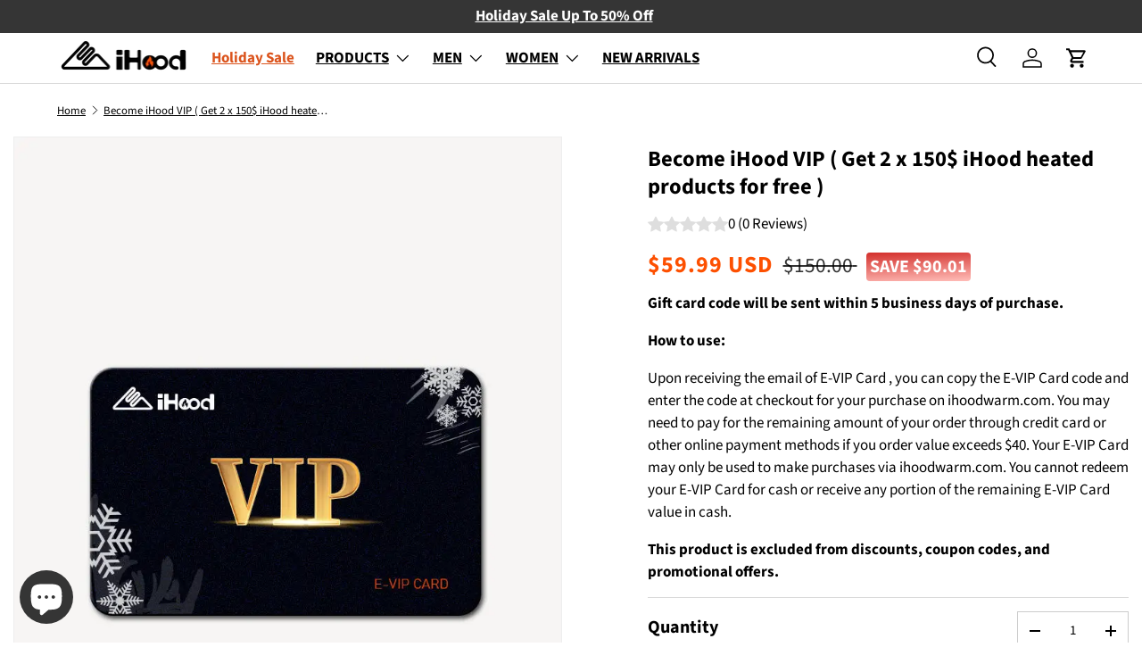

--- FILE ---
content_type: text/css
request_url: https://www.ihoodwarm.com/cdn/shop/t/26/assets/product-section-main.css?v=159482453590069212801699343595
body_size: 809
content:
@font-face{font-family:fontawesome;src:url(/cdn/shop/files/fontawesome-webfont.woff2) format("woff2");font-display:swap}.la-clear{clear:both}.template-product .product-main{max-width:1480px;margin-left:auto;margin-right:auto;padding:0 15px}.template-product .product-info__block.product-price .price__current{font-weight:700;letter-spacing:1px;color:#fd5001;font-size:26px}.template-product .product-info__block quantity-input.inline-block{display:flex;align-items:center;justify-content:space-between}.template-product .product-info__block .qty-box .label{font-size:20px}.template-product .product-info__block .qty-box .qty-input{flex:0 0 125px}.template-product .product-info__block .option-selector .label,.template-product details-disclosure .product-info__disclosure{font-size:20px}.template-product .product-info__block,.template-product .product-info__block--sm,.template-product .product-details__block{margin:10px 0}.template-product details-disclosure .disclosure>summary{padding:15px 0}.template-product hr.mt-8.mb-8{margin:15px 0}form.js-product-form{display:flex;flex-wrap:wrap;align-items:flex-start}.template-product .product-info__block .qty-box{flex:0 0 100%;max-width:100%}.template-product .product-info__block .product-info__add-to-cart{flex:0 0 49%;margin-right:2%}.template-product .product-info__block .product-info__add-to-cart button.btn{border-radius:30px;border:none;color:#fff;background:#fd5000}.template-product .product-info__block .shopify-payment-button{flex:0 0 49%}.template-product .product-info__block .shopify-payment-button .shopify-payment-button__button--unbranded,.template-product .product-info__block .shopify-payment-button .shopify-payment-button__button{margin-top:0;border-radius:30px}.template-product .product-main .product-media,.template-product .product-main+.product-details>.container{border-inline-end:unset}.template-product .product-main .product-info:before,.template-product .product-main .product-info:after{display:none}.template-product .product-main .container{padding:0}.product-section{width:1480px;max-width:100%;margin:0 auto;padding:0 15px}.large-width{max-width:90%;margin-left:auto;margin-right:auto;padding:0 30px}.service-icons-block{margin-bottom:20px}.service-icons-block .items{display:flex;flex-wrap:wrap;align-items:flex-start}.service-icons-block .items .item{flex:0 0 33%;text-align:center}.service-icons-block .items .item img{width:60px}.cc-video .container{width:1480px;max-width:100%;margin:0 auto;padding:0 15px}@media (max-width: 767px){.service-icons-block .items .item .title{font-size:12px}.template-product .product-info__block.rte p{line-height:1.3}.cc-video .section,.cc-video .container{padding:0}}.pc{display:block}.mb{display:none}@media screen and (max-width: 767px){.pc{display:none}.mb{display:block}}.product-image-with-text .large-width{max-width:90%;margin-left:auto;margin-right:auto;padding:0 30px}.product-image-with-text .list__item{display:flex;align-items:center;justify-content:center;flex-wrap:wrap}.product-image-with-text .list__item:nth-child(2n) .block__image{display:flex;justify-content:flex-end}.product-image-with-text .list__item .block__text{padding:20px 4% 0}.product-image-with-text .list__item .title{margin:15px 0;font-size:28px;line-height:1.6;font-weight:700;font-family:Harmonia Sans,sans-serif}.product-image-with-text .list__item .sub-title{color:#141416cc;font-size:16px;line-height:1.5;font-weight:600}.product-image-with-text .list__item .text-content{font-size:16px;line-height:1.7}.product-image-with-text img{margin:auto;border-radius:20px}.product-image-with-text .video-layout .video-container video{max-width:100%;display:block;border-radius:20px}.product-image-with-text .row-reverse .video-layout{display:flex;justify-content:flex-end}.product-image-with-text .text-additional{margin-top:20px}.product-image-with-text .param-style-1{display:flex;flex-wrap:wrap}.product-image-with-text .param-style-1 p{padding:10px 15px;margin:0 2% 2% 0;font-size:12px;border-radius:5px;background:-webkit-linear-gradient(#cdcdcd,#fafafa,#e7e7e7);background:-o-linear-gradient(#cdcdcd,#fafafa,#e7e7e7);background:-moz-linear-gradient(#cdcdcd,#fafafa,#e7e7e7);background:linear-gradient(#cdcdcd,#fafafa,#e7e7e7)}.product-image-with-text .param-style-2{display:flex;flex-wrap:wrap}.product-image-with-text .param-style-2 div{flex:0 0 50%;max-width:50%;margin-bottom:20px}.product-image-with-text .param-style-2 div p{max-width:220px;font-size:16px}.product-image-with-text .param-style-2 div p:first-child{font-weight:700;font-size:22px;font-family:arial}@media screen and (max-width: 767px){.product-image-with-text .list__item{display:flex;margin-top:0;align-items:center;flex-wrap:wrap}.product-image-with-text .list__item .block__image,.product-image-with-text .list__item .block__video,.product-image-with-text .list__item .block__text{flex:0 0 100%}.product-image-with-text .list__item .title{font-size:26px;font-weight:500;line-height:1.3;margin-bottom:15px}.product-image-with-text .param-style-2 div p:first-child{font-size:18px}.product-image-with-text .param-style-2 div p{font-size:14px}.product-image-with-text .video-layout .video-container video{max-width:100%;display:block;border-radius:5px}}@media all and (min-width: 500px) and (max-width: 1023px){.product-image-with-text .list__item{display:flex;flex-wrap:wrap;flex-direction:column-reverse;margin-top:0}.product-image-with-text .list__item .block__image,.product-image-with-text .list__item .block__video,.product-image-with-text .list__item .block__text{flex:0 0 100%;padding:4%}.product-image-with-text .list__item:nth-child(2n){flex-direction:column-reverse}.product-slideshow-details{padding:40px 0 20px!important}.product-customer-says .swiper-button-next{right:-20px!important}.product-customer-says .swiper-button-prev{left:-20px!important}}.product-params-expand video{max-width:100%;border-radius:20px}.product-params-expand,.product-params-expand .expand-content .image-block,.product-params-expand .expand-content .text-block,.product-params-expand .expand-content .video-block{margin-bottom:50px}.product-params-expand .expand-header{background:#ccc;height:70px;display:flex;align-items:center;padding:0 100px;cursor:pointer}.product-params-expand .heading.title{font-size:34px;font-weight:700;color:#444;display:flex;justify-content:space-between;width:100%}.product-params-expand .heading.title i:after{content:"\f106";font-family:fontawesome;font-style:normal;font-size:40px;line-height:1}.product-params-expand .open .heading.title i:after{content:"\f107";font-family:fontawesome}.product-params-expand .expand-content{display:none}.product-params-expand .expand-header.open+.expand-content{display:block}.product-params-expand .expand-content{padding:20px 50px 50px;background:#f5f5f5}.product-params-expand .expand-content .title{font-size:26px;font-weight:700;text-align:center;margin:50px 0 20px}.product-params-expand .faq-block .q{font-size:24px;font-weight:700;color:#444}.product-params-expand .faq-block .a{font-size:20px;color:#666;margin-top:10px}.product-params-expand .faq-block{margin:30px 50px;border-bottom:1px solid #aaa;padding:0 5px}@media screen and (max-width: 767px){.product-params-expand .expand-content .image-block,.product-params-expand .expand-content .text-block,.product-params-expand .expand-content .video-block{margin-bottom:20px}.product-params-expand .expand-header{padding:0 20px;height:60px}.product-params-expand .heading.title{font-size:24px;font-weight:500}.product-params-expand .heading.title i:after{font-size:32px}.product-params-expand .product-section{padding:0}.product-params-expand .expand-content{padding:20px 10px;background:#f5f5f5}.product-params-expand .expand-content .title{font-size:20px;font-weight:700;text-align:center;margin:20px 0}.product-params-expand{margin-bottom:20px}.product-params-expand .faq-block{margin:20px 0;border-bottom:1px solid #aaa;padding:0 5px}.product-params-expand .faq-block .q{font-size:18px;font-weight:700;color:#444;line-height:1.2}.product-params-expand .faq-block .a{font-size:18px;color:#666;margin-top:5px;line-height:1.2}}
/*# sourceMappingURL=/cdn/shop/t/26/assets/product-section-main.css.map?v=159482453590069212801699343595 */


--- FILE ---
content_type: text/css
request_url: https://www.ihoodwarm.com/cdn/shop/t/26/assets/swatches.css?v=96381123653413384001693281696
body_size: -735
content:
[data-swatch]::before {
  background-color: rgba(var(--text-color) / 0.08);
}

[data-swatch="black"]:before { background-color:#000000}[data-swatch="blue"]:before { background-color:#0000FF}[data-swatch="grey"]:before { background-color:#808080}



--- FILE ---
content_type: text/javascript
request_url: https://www.ihoodwarm.com/cdn/shop/t/26/assets/product-custom.js?v=116116625913392311151692946810
body_size: -694
content:
window.addEventListener("DOMContentLoaded",function(){$(".product-params-expand .expand-header").on("click",function(){$(this).hasClass("open")?$(this).removeClass("open"):$(this).addClass("open")})});
//# sourceMappingURL=/cdn/shop/t/26/assets/product-custom.js.map?v=116116625913392311151692946810


--- FILE ---
content_type: text/javascript
request_url: https://www.ihoodwarm.com/cdn/shop/t/26/assets/custom-global.js?v=173701018468924558531697272346
body_size: -602
content:
window.addEventListener("DOMContentLoaded",function(){var flag=!0;setInterval(imageSwitch,2e3);function imageSwitch(){$(window).width()<767&&(flag?($("product-card .has-hover-image img.card__hover-image").removeClass("hide-image").addClass("show-image"),$("product-card .has-hover-image img.card__main-image").addClass("hide-image").removeClass("show-image"),flag=!1):($("product-card .has-hover-image img.card__main-image").removeClass("hide-image").addClass("show-image"),$("product-card .has-hover-image img.card__hover-image").addClass("hide-image").removeClass("show-image"),flag=!0))}});
//# sourceMappingURL=/cdn/shop/t/26/assets/custom-global.js.map?v=173701018468924558531697272346
